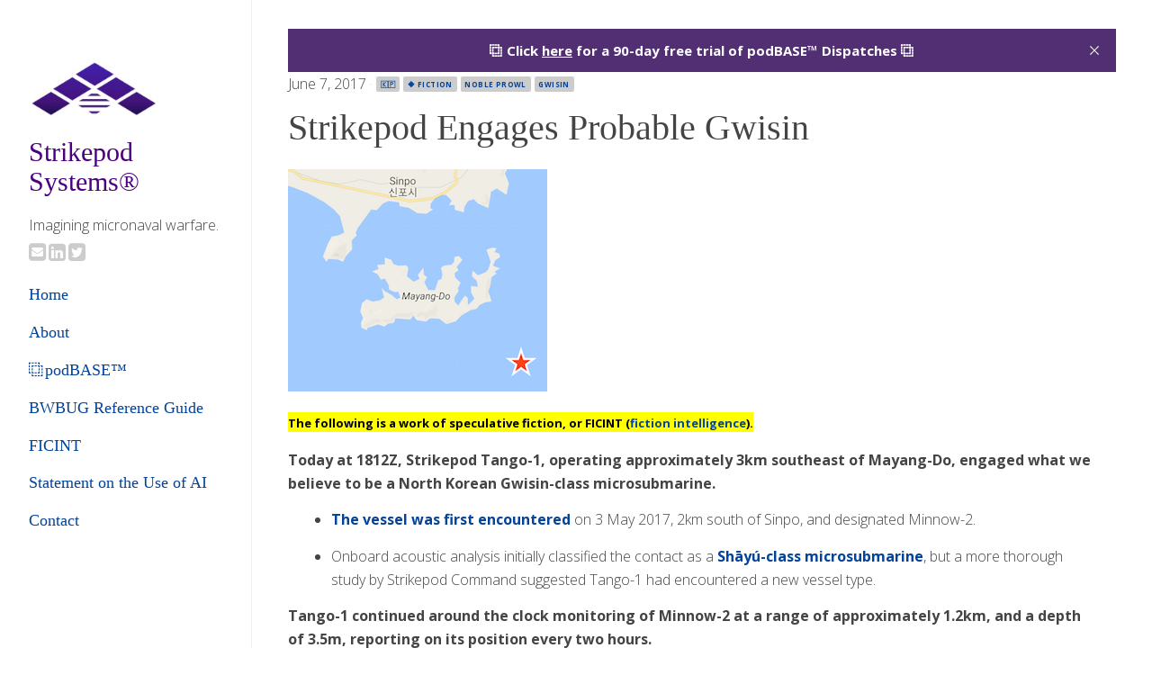

--- FILE ---
content_type: text/html; charset=utf-8
request_url: https://www.strikepod.com/strikepod-engages-probable-gwisin/
body_size: 11333
content:
<!doctype html>
<html lang="en">	
	<head>
	    <meta http-equiv="Content-Type" content="text/html" charset="UTF-8" />
	    <meta http-equiv="X-UA-Compatible" content="IE=edge,chrome=1" />
	    <title>Strikepod Engages Probable Gwisin</title>
	    <meta name="description" content="" />
	    <link rel="shortcut icon" href="https://www.strikepod.com/content/images/2023/01/newlogo_circlecrop.png"/>
	    <link href='//fonts.googleapis.com/css?family=Open+Sans:300italic,700italic,300,700' rel='stylesheet' type='text/css'>
			<link href='//fonts.googleapis.com/css?family=Bree+Serif' rel='stylesheet' type='text/css'>
			<link href="//netdna.bootstrapcdn.com/font-awesome/4.3.0/css/font-awesome.css" rel="stylesheet">
			<link rel="stylesheet" href="//cdnjs.cloudflare.com/ajax/libs/highlight.js/8.4/styles/default.min.css">
			<link rel="stylesheet" type="text/css" href="https://www.strikepod.com/assets/styles/crisp.css?v=f32b908d90">
	    <meta name="HandheldFriendly" content="True" />
	    <meta name="MobileOptimized" content="320" />
	    <meta name="viewport" content="width=device-width, initial-scale=1.0" />
			<!-- HTML5 shim and Respond.js IE8 support of HTML5 elements and media queries -->
			<!--[if lt IE 9]>
				<script src="https://oss.maxcdn.com/libs/html5shiv/3.7.0/html5shiv.js"></script>
				<script src="https://oss.maxcdn.com/libs/respond.js/1.4.2/respond.min.js"></script>
			<![endif]-->  
				<link rel="stylesheet" type="text/css" href="https://www.strikepod.com/assets/styles/rrssb.css?v=f32b908d90">
	<meta property="og:title" content="Strikepod Engages Probable Gwisin" />
	<meta property="og:type" content="article" />
	<meta property="og:description" content="The following is a work of speculative fiction, or FICINT (fiction intelligence
[https://warroom.armywarcollege.edu/special-series/indo-pacific-region/ficint-envisioning-future-war-through-fiction-intelligence-indo-pacific-series/]
).

Today at 1812Z, Strikepod Tango-1, operating approximately 3km southeast of
Mayang-Do, engaged what we believe to be a North Korean Gwisin-class
microsubmarine.

 * The vessel was first encountered
   [https://www.strikepod.com/..."/>
  
	    <link rel="icon" href="https://www.strikepod.com/content/images/size/w256h256/2022/07/ppt_logo-modified-1.png" type="image/png">
    <link rel="canonical" href="https://www.strikepod.com/strikepod-engages-probable-gwisin/">
    <meta name="referrer" content="no-referrer-when-downgrade">
    
    <meta property="og:site_name" content="Strikepod Systems®">
    <meta property="og:type" content="article">
    <meta property="og:title" content="Strikepod Engages Probable Gwisin">
    <meta property="og:description" content="The following is a work of speculative fiction, or FICINT (fiction intelligence
[https://warroom.armywarcollege.edu/special-series/indo-pacific-region/ficint-envisioning-future-war-through-fiction-intelligence-indo-pacific-series/]
).

Today at 1812Z, Strikepod Tango-1, operating approximately 3km southeast of
Mayang-Do, engaged what we believe to be a North Korean Gwisin-class
microsubmarine.

 * The vessel was first encountered
   [https://www.strikepod.com/">
    <meta property="og:url" content="https://www.strikepod.com/strikepod-engages-probable-gwisin/">
    <meta property="og:image" content="https://www.strikepod.com/content/images/2022/11/newlogo_circlecrop-1.png">
    <meta property="article:published_time" content="2017-06-08T01:13:31.000Z">
    <meta property="article:modified_time" content="2025-02-02T13:40:19.000Z">
    <meta property="article:tag" content="🇰🇵">
    <meta property="article:tag" content="🔶 Fiction">
    <meta property="article:tag" content="Noble Prowl">
    <meta property="article:tag" content="Gwisin">
    
    <meta name="twitter:card" content="summary_large_image">
    <meta name="twitter:title" content="Strikepod Engages Probable Gwisin">
    <meta name="twitter:description" content="The following is a work of speculative fiction, or FICINT (fiction intelligence
[https://warroom.armywarcollege.edu/special-series/indo-pacific-region/ficint-envisioning-future-war-through-fiction-intelligence-indo-pacific-series/]
).

Today at 1812Z, Strikepod Tango-1, operating approximately 3km southeast of
Mayang-Do, engaged what we believe to be a North Korean Gwisin-class
microsubmarine.

 * The vessel was first encountered
   [https://www.strikepod.com/">
    <meta name="twitter:url" content="https://www.strikepod.com/strikepod-engages-probable-gwisin/">
    <meta name="twitter:image" content="https://www.strikepod.com/content/images/2022/11/newlogo_circlecrop.png">
    <meta name="twitter:label1" content="Written by">
    <meta name="twitter:data1" content="David R. Strachan">
    <meta name="twitter:label2" content="Filed under">
    <meta name="twitter:data2" content="🇰🇵, 🔶 Fiction, Noble Prowl, Gwisin">
    <meta name="twitter:site" content="@Strikepod">
    <meta name="twitter:creator" content="@strikepod">
    <meta property="og:image:width" content="365">
    <meta property="og:image:height" content="365">
    
    <script type="application/ld+json">
{
    "@context": "https://schema.org",
    "@type": "Article",
    "publisher": {
        "@type": "Organization",
        "name": "Strikepod Systems®",
        "url": "https://www.strikepod.com/",
        "logo": {
            "@type": "ImageObject",
            "url": "https://www.strikepod.com/content/images/2023/01/newlogo_circlecrop.png",
            "width": 60,
            "height": 60
        }
    },
    "author": {
        "@type": "Person",
        "name": "David R. Strachan",
        "image": {
            "@type": "ImageObject",
            "url": "https://www.strikepod.com/content/images/2022/10/newlogo_circlecrop.png",
            "width": 365,
            "height": 365
        },
        "url": "https://www.strikepod.com/author/davidrstrachan/",
        "sameAs": [
            "https://x.com/strikepod"
        ]
    },
    "headline": "Strikepod Engages Probable Gwisin",
    "url": "https://www.strikepod.com/strikepod-engages-probable-gwisin/",
    "datePublished": "2017-06-08T01:13:31.000Z",
    "dateModified": "2025-02-02T13:40:19.000Z",
    "keywords": "🇰🇵, 🔶 Fiction, Noble Prowl, Gwisin",
    "description": "\n\nThe following is a work of speculative fiction, or FICINT (fiction intelligence\n[https://warroom.armywarcollege.edu/special-series/indo-pacific-region/ficint-envisioning-future-war-through-fiction-intelligence-indo-pacific-series/]\n).\n\nToday at 1812Z, Strikepod Tango-1, operating approximately 3km southeast of\nMayang-Do, engaged what we believe to be a North Korean Gwisin-class\nmicrosubmarine.\n\n * The vessel was first encountered\n   [https://www.strikepod.com/contact-2-probable-shayu-class/] o",
    "mainEntityOfPage": "https://www.strikepod.com/strikepod-engages-probable-gwisin/"
}
    </script>

    <meta name="generator" content="Ghost 6.13">
    <link rel="alternate" type="application/rss+xml" title="Strikepod Systems®" href="https://www.strikepod.com/rss/">
    <script defer src="https://cdn.jsdelivr.net/ghost/portal@~2.56/umd/portal.min.js" data-i18n="true" data-ghost="https://www.strikepod.com/" data-key="9fb84538c1647d20d5c43fea50" data-api="https://strikepod.ghost.io/ghost/api/content/" data-locale="en" crossorigin="anonymous"></script><style id="gh-members-styles">.gh-post-upgrade-cta-content,
.gh-post-upgrade-cta {
    display: flex;
    flex-direction: column;
    align-items: center;
    font-family: -apple-system, BlinkMacSystemFont, 'Segoe UI', Roboto, Oxygen, Ubuntu, Cantarell, 'Open Sans', 'Helvetica Neue', sans-serif;
    text-align: center;
    width: 100%;
    color: #ffffff;
    font-size: 16px;
}

.gh-post-upgrade-cta-content {
    border-radius: 8px;
    padding: 40px 4vw;
}

.gh-post-upgrade-cta h2 {
    color: #ffffff;
    font-size: 28px;
    letter-spacing: -0.2px;
    margin: 0;
    padding: 0;
}

.gh-post-upgrade-cta p {
    margin: 20px 0 0;
    padding: 0;
}

.gh-post-upgrade-cta small {
    font-size: 16px;
    letter-spacing: -0.2px;
}

.gh-post-upgrade-cta a {
    color: #ffffff;
    cursor: pointer;
    font-weight: 500;
    box-shadow: none;
    text-decoration: underline;
}

.gh-post-upgrade-cta a:hover {
    color: #ffffff;
    opacity: 0.8;
    box-shadow: none;
    text-decoration: underline;
}

.gh-post-upgrade-cta a.gh-btn {
    display: block;
    background: #ffffff;
    text-decoration: none;
    margin: 28px 0 0;
    padding: 8px 18px;
    border-radius: 4px;
    font-size: 16px;
    font-weight: 600;
}

.gh-post-upgrade-cta a.gh-btn:hover {
    opacity: 0.92;
}</style><script async src="https://js.stripe.com/v3/"></script>
    <script defer src="https://cdn.jsdelivr.net/ghost/sodo-search@~1.8/umd/sodo-search.min.js" data-key="9fb84538c1647d20d5c43fea50" data-styles="https://cdn.jsdelivr.net/ghost/sodo-search@~1.8/umd/main.css" data-sodo-search="https://strikepod.ghost.io/" data-locale="en" crossorigin="anonymous"></script>
    <script defer src="https://cdn.jsdelivr.net/ghost/announcement-bar@~1.1/umd/announcement-bar.min.js" data-announcement-bar="https://www.strikepod.com/" data-api-url="https://www.strikepod.com/members/api/announcement/" crossorigin="anonymous"></script>
    <link href="https://www.strikepod.com/webmentions/receive/" rel="webmention">
    <script defer src="/public/cards.min.js?v=f32b908d90"></script>
    <link rel="stylesheet" type="text/css" href="/public/cards.min.css?v=f32b908d90">
    <script defer src="/public/member-attribution.min.js?v=f32b908d90"></script>
    <script defer src="/public/ghost-stats.min.js?v=f32b908d90" data-stringify-payload="false" data-datasource="analytics_events" data-storage="localStorage" data-host="https://www.strikepod.com/.ghost/analytics/api/v1/page_hit"  tb_site_uuid="7ed8e38c-79ce-40cd-a79f-9ba65020ceef" tb_post_uuid="48f7b93e-c314-4316-8278-6e57b312fb7d" tb_post_type="post" tb_member_uuid="undefined" tb_member_status="undefined"></script><style>:root {--ghost-accent-color: #522f72;}</style>
    
<script>
  (function(i,s,o,g,r,a,m){i['GoogleAnalyticsObject']=r;i[r]=i[r]||function(){
  (i[r].q=i[r].q||[]).push(arguments)},i[r].l=1*new Date();a=s.createElement(o),
  m=s.getElementsByTagName(o)[0];a.async=1;a.src=g;m.parentNode.insertBefore(a,m)
  })(window,document,'script','https://www.google-analytics.com/analytics.js','ga');

  ga('create', 'UA-84214078-1', 'auto');
  ga('send', 'pageview');

</script>
	</head>
	<body class="post-template tag-dprk tag-fiction tag-noble-prowl tag-gwisin">
		<header id="header">
			<a id="logo" href="https://www.strikepod.com"><img src="https://www.strikepod.com/content/images/2023/01/newlogo_circlecrop.png" alt="Strikepod Systems®" /></a>
			<h1><a href="https://www.strikepod.com">Strikepod Systems®</a></h1>
			<p>Imagining micronaval warfare.     </p>
			<div id="follow-icons">
	

<a href="mailto:david.strachan@strikepod.com"><i class="fa fa-envelope-square fa-2x"></i></a>
<a href="https://www.linkedin.com/in/drstrachan/" target="_blank"><i class="fa fa-linkedin-square fa-2x"></i></a>
<a href="https://x.com/Strikepod" target="_blank"><i class="fa fa-twitter-square fa-2x"></i></a>
	 
</div>                                                                  

<!--

<a href="https://www.linkedin.com/in/drstrachan/"><i class="fa fa-linkedin-square fa-2x"></i></a>
<a href="https://www.strikepod.com/rss"><i class="fa fa-rss-square fa-2x"></i></a>
<a href="http://facebook.com/username"><i class="fa fa-facebook-square fa-2x"></i></a>
<a href="http://github.com/username"><i class="fa fa-github-square fa-2x"></i></a>
<a href="http://plus.google.com/+username"><i class="fa fa-google-plus-square fa-2x"></i></a>
<a href="http://instagram.com/username"><i class="fa fa-instagram fa-2x"></i></a>
<a href="http://vimeo.com/username"><i class="fa fa-vimeo-square fa-2x"></i></a>
<a href="http://youtube.com/username"><i class="fa fa-youtube-square fa-2x"></i></a>
<a href="http://flickr.com/username"><i class="fa fa-flickr fa-2x"></i></a>
<a href="http://pinterest.com/username"><i class="fa fa-pinterest-square fa-2x"></i></a>
<a href="http://username.tumblr.com"><i class="fa fa-tumblr-square fa-2x"></i></a>
-->
			  <h6><a href="https://www.strikepod.com/">Home</a></h6>
  <h6><a href="https://www.strikepod.com/about-strikepod/">About</a></h6>
  <h6><a href="https://www.strikepod.com/research-analysis/">⿻podBASE™</a></h6>
  <h6><a href="https://www.strikepod.com/podbase-blended-wing-gliders/">BWBUG Reference Guide</a></h6>
  <h6><a href="https://www.strikepod.com/glossary/">FICINT</a></h6>
  <h6><a href="https://www.strikepod.com/statement-on-the-use-of-ai/">Statement on the Use of AI</a></h6>
  <h6><a href="https://www.strikepod.com/contact/">Contact</a></h6>

		</header>
		<main id="content">
			<article id="5aa0593a3f25780017cb0655" class="post tag-dprk tag-fiction tag-noble-prowl tag-gwisin no-image">
	<div class="post-stamp">June 7, 2017<span class="taglist"> &middot; <a href="/tag/dprk/">🇰🇵</a> <a href="/tag/fiction/">🔶 Fiction</a> <a href="/tag/noble-prowl/">Noble Prowl</a> <a href="/tag/gwisin/">Gwisin</a></span></div>
	<h1 class="post-title">Strikepod Engages Probable Gwisin</h1>
	<!--kg-card-begin: markdown--><p><img src="https://www.strikepod.com/content/images/2017/06/battle_locale-3.png" alt="alt" loading="lazy"></p>
<p><mark><font size=2><b>The following is a work of speculative fiction, or <mark>FICINT</mark> (<a href="https://warroom.armywarcollege.edu/special-series/indo-pacific-region/ficint-envisioning-future-war-through-fiction-intelligence-indo-pacific-series/?ref=strikepod.com">fiction intelligence</a>).</b></font></mark></p>
<p><strong>Today at 1812Z, Strikepod Tango-1, operating approximately 3km southeast of Mayang-Do, engaged what we believe to be a North Korean Gwisin-class microsubmarine.</strong></p>
<ul>
<li>
<p><a href="https://www.strikepod.com/contact-2-probable-shayu-class/">The vessel was first encountered</a> on 3 May 2017,  2km south of Sinpo, and designated Minnow-2.</p>
</li>
<li>
<p>Onboard acoustic analysis initially classified the contact as a <a href="https://www.strikepod.com/beijing-deploys-shayu-class-submarine/">Shāyú-class microsubmarine</a>, but a more thorough study by Strikepod Command suggested Tango-1 had encountered a new vessel type.</p>
</li>
</ul>
<p><strong>Tango-1 continued around the clock monitoring of Minnow-2 at a range of approximately 1.2km, and a depth of 3.5m, reporting on its position every two hours.</strong></p>
<ul>
<li>
<p>The vessel remained on a fixed patrol pattern off the coast of Mayang-Do, maintaining a speed of approximately 2-3kts, and rising to periscope depth at regular intervals, presumably to transmit contact data and to receive orders from its KPN handlers.</p>
</li>
<li>
<p>At 1807Z today, Strikepod Command received a flash transmission from Tango-1 indicating that Minnow-2 had turned abruptly and accelerated to 10kts, and was now approaching on a collision course with active sonar pinging.</p>
</li>
<li>
<p>Tango-1 altered course three times, and each time was met with a corresponding course change by Minnow-2.</p>
</li>
<li>
<p>Strikepod Command determined that Minnow-2 was acting in a hostile manner, and ordered Tango-1 to prepare for combat.</p>
</li>
</ul>
<p><strong>At 1810Z, Tango-1 altered course a final time, with Minnow-2 changing course to follow.</strong></p>
<ul>
<li>
<p>Tango-1 accelerated and assumed a combat formation. Two relays remained at or near the surface, while remora-1, remora-2, remora-3, and the rogue moved to positions approximately 100m apart.</p>
</li>
<li>
<p>Minnow-2 continued to close at a rate of 10kts, on a course to engage the Tango-1 rogue.</p>
</li>
<li>
<p>The Tango-1 rogue increased speed to 12kts and made for a depth of 20m, hoping to outrun or out-dive Minnow-2.</p>
</li>
<li>
<p>As Minnow-2 turned and dove to pursue, remora-1 accelerated to 15 kts and closed.</p>
</li>
<li>
<p>Once within range, remora-1 detonated its explosive payload, resulting in the destruction of Minnow-2 (and remora-1).</p>
</li>
</ul>
<p><strong>Why did the Gwisin attack?</strong></p>
<ul>
<li>
<p>At no time was there any indication that the Gwisin had detected Tango-1, though it is possible that another vessel or undersea sensor, perhaps even another microsubmarine operating in the area, had detected the Strikepod and communicated its position to the KPN who in turn communicated it to the Gwisin.</p>
</li>
<li>
<p>Whether the Gwisin was ordered to attack once Tango-1 was detected, or whether it was aware of Tango-1's presence for an extended period of time before attacking is unclear.</p>
</li>
<li>
<p>One possibility is that Tango-1 was under surveillance, and that the Gwisin was ordered to attack in order to provoke a reaction by the Strikepod, resulting in valuable intelligence for the KPN.</p>
</li>
<li>
<p>It is also possible that Pyongyang hoped to send Washington a message: North Korea is aware of Strikepod activity within its territorial waters, and will respond accordingly.</p>
</li>
</ul>
<p><strong>At this time, there has been no official response from Pyongyang.</strong></p>
<ul>
<li>
<p>While an incident of this magnitude could provide the DPRK with a significant propaganda windfall, leveraging it for political gain would mean revealing knowledge of U.S. micronaval activities, and by extension, the state of its own micronaval capability.</p>
</li>
<li>
<p>Though a weaponized Atom-class is designed for complete destruction, we cannot rule out the possibility that, given the relatively shallow depth where the engagement occurred, a thorough KPN salvage operation could recover debris from remora-1 on the sea floor. Pyongyang could use this debris as the basis for a more broad-based, public indictment of U.S. undersea activities in DPRK territorial waters.</p>
</li>
</ul>
<p><strong>What We Know of the Gwisin-class</strong></p>
<ul>
<li>
<p>As we <a href="https://www.strikepod.com/dprk-micronaval-activities/">previously noted</a>, the Gwisin incorporates several technologies found in the Shāyú-class microsubmarine, including signal processing, communications, and propulsion, but is powered by a high energy density battery, not a micronuclear reactor like the Shāyú.</p>
</li>
<li>
<p>Sensor data collected during the engagement suggests that, while highly maneuverable, the Gwisin's top speed is less that 15kts, and is likely only between 10-12kts.</p>
</li>
<li>
<p>The Gwisin is a solo actor. That is, there is no indication of network capability or collaboration with other microsubmarines.</p>
</li>
<li>
<p>Though it incorporates powerful signal processing technology, we believe that the Gwisin is only marginally autonomous.</p>
</li>
</ul>
<p>[End]<br>
Strikepod Command</p>
<p><img src="https://www.strikepod.com/content/images/2016/09/sub_logo_small-12.jpg" alt="alt" loading="lazy"></p>
<!--kg-card-end: markdown-->
	<div id="social-bar">
	<ul class="rrssb-buttons clearfix">
      <li class="email">
          <a href="mailto:?subject=Strikepod%20Engages%20Probable%20Gwisin&amp;body=https://www.strikepod.com/strikepod-engages-probable-gwisin/">
              <span class="icon">
                  <svg version="1.1" id="Layer_1" xmlns="http://www.w3.org/2000/svg" xmlns:xlink="http://www.w3.org/1999/xlink" x="0px" y="0px" width="28px" height="28px" viewBox="0 0 28 28" enable-background="new 0 0 28 28" xml:space="preserve">
                      <path transform="scale(0.014,-0.014) translate(0,-1670)" d="M1792 826v-794q0 -66 -47 -113t-113 -47h-1472q-66 0 -113 47t-47 113v794q44 -49 101 -87q362 -246 497 -345q57 -42 92.5 -65.5t94.5 -48t110 -24.5h1h1q51 0 110 24.5t94.5 48t92.5 65.5q170 123 498 345q57 39 100 87zM1792 1120q0 -79 -49 -151t-122 -123 q-376 -261 -468 -325q-10 -7 -42.5 -30.5t-54 -38t-52 -32.5t-57.5 -27t-50 -9h-1h-1q-23 0 -50 9t-57.5 27t-52 32.5t-54 38t-42.5 30.5q-91 64 -262 182.5t-205 142.5q-62 42 -117 115.5t-55 136.5q0 78 41.5 130t118.5 52h1472q65 0 112.5 -47t47.5 -113z"/>
                  </svg>
              </span>
              <span class="text">Email</span>
          </a>
      </li>
      <li class="facebook">
          <a href="https://www.facebook.com/sharer/sharer.php?u=https://www.strikepod.com/strikepod-engages-probable-gwisin/" class="popup">
              <span class="icon">
                  <svg version="1.1" id="Layer_1" xmlns="http://www.w3.org/2000/svg" xmlns:xlink="http://www.w3.org/1999/xlink" x="0px" y="0px" width="28px" height="28px" viewBox="0 0 28 28" enable-background="new 0 0 28 28" xml:space="preserve">
                      <path d="M27.825,4.783c0-2.427-2.182-4.608-4.608-4.608H4.783c-2.422,0-4.608,2.182-4.608,4.608v18.434 c0,2.427,2.181,4.608,4.608,4.608H14V17.379h-3.379v-4.608H14v-1.795c0-3.089,2.335-5.885,5.192-5.885h3.718v4.608h-3.726 c-0.408,0-0.884,0.492-0.884,1.236v1.836h4.609v4.608h-4.609v10.446h4.916c2.422,0,4.608-2.188,4.608-4.608V4.783z"/>
                  </svg>
              </span>
              <span class="text">Facebook</span>
          </a>
      </li>
			<li class="twitter">
          <a href="http://twitter.com/home?status=Strikepod%20Engages%20Probable%20Gwisin%20https://www.strikepod.com/strikepod-engages-probable-gwisin/" class="popup">
              <span class="icon">
                  <svg version="1.1" id="Layer_1" xmlns="http://www.w3.org/2000/svg" xmlns:xlink="http://www.w3.org/1999/xlink" x="0px" y="0px" width="28px" height="28px" viewBox="0 0 28 28" enable-background="new 0 0 28 28" xml:space="preserve">
		                  <path d="M24.253,8.756C24.689,17.08,18.297,24.182,9.97,24.62c-3.122,0.162-6.219-0.646-8.861-2.32 c2.703,0.179,5.376-0.648,7.508-2.321c-2.072-0.247-3.818-1.661-4.489-3.638c0.801,0.128,1.62,0.076,2.399-0.155 C4.045,15.72,2.215,13.6,2.115,11.077c0.688,0.275,1.426,0.407,2.168,0.386c-2.135-1.65-2.729-4.621-1.394-6.965 C5.575,7.816,9.54,9.84,13.803,10.071c-0.842-2.739,0.694-5.64,3.434-6.482c2.018-0.623,4.212,0.044,5.546,1.683 c1.186-0.213,2.318-0.662,3.329-1.317c-0.385,1.256-1.247,2.312-2.399,2.942c1.048-0.106,2.069-0.394,3.019-0.851 C26.275,7.229,25.39,8.196,24.253,8.756z"/>
                  </svg>
              </span>
              <span class="text">Twitter</span>
          </a>
      </li>
			<li class="linkedin">
          <a href="http://www.linkedin.com/shareArticle?mini=true&amp;url=https://www.strikepod.com/strikepod-engages-probable-gwisin/&amp;title=Strikepod%20Engages%20Probable%20Gwisin&amp;summary=The following is a work of speculative fiction, or FICINT (fiction intelligence
[https://warroom.armywarcollege.edu/special-series/indo-pacific-region/ficint-envisioning-future-war-through-fiction-intelligence-indo-pacific-series/]
).

Today at 1812Z, Strikepod Tango-1, operating approximately 3km southeast of
Mayang-Do, engaged what we believe to be a North Korean Gwisin-class
microsubmarine.

 * The vessel was first encountered
   [https://www.strikepod.com/..." class="popup">
              <span class="icon">
                  <svg version="1.1" id="Layer_1" xmlns="http://www.w3.org/2000/svg" xmlns:xlink="http://www.w3.org/1999/xlink" x="0px" y="0px" width="28px" height="28px" viewBox="0 0 28 28" enable-background="new 0 0 28 28" xml:space="preserve">
                      <path d="M25.424,15.887v8.447h-4.896v-7.882c0-1.979-0.709-3.331-2.48-3.331c-1.354,0-2.158,0.911-2.514,1.803 c-0.129,0.315-0.162,0.753-0.162,1.194v8.216h-4.899c0,0,0.066-13.349,0-14.731h4.899v2.088c-0.01,0.016-0.023,0.032-0.033,0.048 h0.033V11.69c0.65-1.002,1.812-2.435,4.414-2.435C23.008,9.254,25.424,11.361,25.424,15.887z M5.348,2.501 c-1.676,0-2.772,1.092-2.772,2.539c0,1.421,1.066,2.538,2.717,2.546h0.032c1.709,0,2.771-1.132,2.771-2.546 C8.054,3.593,7.019,2.501,5.343,2.501H5.348z M2.867,24.334h4.897V9.603H2.867V24.334z"/>
                  </svg>
              </span>
              <span class="text">LinkedIn</span>
          </a>
      </li>
      <li class="tumblr">
					<script>
						document.write('<a href="http://www.tumblr.com/share?v=3&amp;u=' + encodeURIComponent('https://www.strikepod.com/strikepod-engages-probable-gwisin/') + '&amp;t=Strikepod%20Engages%20Probable%20Gwisin" class="popup">');
					</script>
              <span class="icon">
                  <svg xmlns="http://www.w3.org/2000/svg" xmlns:xlink="http://www.w3.org/1999/xlink" version="1.1" x="0px" y="0px" width="28px" height="28px" viewBox="0 0 28 28" enable-background="new 0 0 28 28" xml:space="preserve">
											<path d="M18.02 21.842c-2.029 0.052-2.422-1.396-2.439-2.446v-7.294h4.729V7.874h-4.71V1.592c0 0-3.653 0-3.714 0 s-0.167 0.053-0.182 0.186c-0.218 1.935-1.144 5.33-4.988 6.688v3.637h2.927v7.677c0 2.8 1.7 6.7 7.3 6.6 c1.863-0.03 3.934-0.795 4.392-1.453l-1.22-3.539C19.595 21.6 18.7 21.8 18 21.842z"/>
									</svg>
              </span>
              <span class="text">Tumblr</span>
          <script>document.write('</a>');</script>
      </li>
      <li class="reddit">
          <a href="http://www.reddit.com/submit?url=https://www.strikepod.com/strikepod-engages-probable-gwisin/">
              <span class="icon">
                  <svg xmlns="http://www.w3.org/2000/svg" xmlns:xlink="http://www.w3.org/1999/xlink" version="1.1" x="0px" y="0px" width="28px" height="28px" viewBox="0 0 28 28" enable-background="new 0 0 28 28" xml:space="preserve">
											<g>
													<path d="M11.794 15.316c0-1.029-0.835-1.895-1.866-1.895c-1.03 0-1.893 0.865-1.893 1.895s0.863 1.9 1.9 1.9 C10.958 17.2 11.8 16.3 11.8 15.316z"/>
													<path d="M18.1 13.422c-1.029 0-1.895 0.864-1.895 1.895c0 1 0.9 1.9 1.9 1.865c1.031 0 1.869-0.836 1.869-1.865 C19.969 14.3 19.1 13.4 18.1 13.422z"/>
													<path d="M17.527 19.791c-0.678 0.678-1.826 1.006-3.514 1.006c-0.004 0-0.009 0-0.014 0c-0.004 0-0.01 0-0.015 0 c-1.686 0-2.834-0.328-3.51-1.005c-0.264-0.265-0.693-0.265-0.958 0c-0.264 0.265-0.264 0.7 0 1 c0.943 0.9 2.4 1.4 4.5 1.402c0.005 0 0 0 0 0c0.005 0 0 0 0 0c2.066 0 3.527-0.459 4.47-1.402 c0.265-0.264 0.265-0.693 0.002-0.958C18.221 19.5 17.8 19.5 17.5 19.791z"/>
													<path d="M27.707 13.267c0-1.785-1.453-3.237-3.236-3.237c-0.793 0-1.518 0.287-2.082 0.761c-2.039-1.295-4.646-2.069-7.438-2.219 l1.483-4.691l4.062 0.956c0.071 1.4 1.3 2.6 2.7 2.555c1.488 0 2.695-1.208 2.695-2.695C25.881 3.2 24.7 2 23.2 2 c-1.059 0-1.979 0.616-2.42 1.508l-4.633-1.091c-0.344-0.081-0.693 0.118-0.803 0.455l-1.793 5.7 C10.548 8.6 7.7 9.4 5.6 10.75C5.006 10.3 4.3 10 3.5 10.029c-1.785 0-3.237 1.452-3.237 3.2 c0 1.1 0.6 2.1 1.4 2.69c-0.04 0.272-0.061 0.551-0.061 0.831c0 2.3 1.3 4.4 3.7 5.9 c2.299 1.5 5.3 2.3 8.6 2.325c3.228 0 6.271-0.825 8.571-2.325c2.387-1.56 3.7-3.66 3.7-5.917 c0-0.26-0.016-0.514-0.051-0.768C27.088 15.5 27.7 14.4 27.7 13.267z M23.186 3.355c0.74 0 1.3 0.6 1.3 1.3 c0 0.738-0.6 1.34-1.34 1.34s-1.342-0.602-1.342-1.34C21.844 4 22.4 3.4 23.2 3.355z M1.648 13.3 c0-1.038 0.844-1.882 1.882-1.882c0.31 0 0.6 0.1 0.9 0.209c-1.049 0.868-1.813 1.861-2.26 2.9 C1.832 14.2 1.6 13.8 1.6 13.267z M21.773 21.57c-2.082 1.357-4.863 2.105-7.831 2.105c-2.967 0-5.747-0.748-7.828-2.105 c-1.991-1.301-3.088-3-3.088-4.782c0-1.784 1.097-3.484 3.088-4.784c2.081-1.358 4.861-2.106 7.828-2.106 c2.967 0 5.7 0.7 7.8 2.106c1.99 1.3 3.1 3 3.1 4.784C24.859 18.6 23.8 20.3 21.8 21.57z M25.787 14.6 c-0.432-1.084-1.191-2.095-2.244-2.977c0.273-0.156 0.59-0.245 0.928-0.245c1.035 0 1.9 0.8 1.9 1.9 C26.354 13.8 26.1 14.3 25.8 14.605z"/>
											</g> 
									</svg>    
              </span>
              <span class="text">Reddit</span>
          </a>
      </li>
      <li class="googleplus">
          <a href="https://plus.google.com/share?url=https://www.strikepod.com/strikepod-engages-probable-gwisin/" class="popup">
              <span class="icon">
                  <svg version="1.1" id="Layer_1" xmlns="http://www.w3.org/2000/svg" xmlns:xlink="http://www.w3.org/1999/xlink" x="0px" y="0px" width="28px" height="28px" viewBox="0 0 28 28" enable-background="new 0 0 28 28" xml:space="preserve">
                      <g>
                          <path d="M14.703,15.854l-1.219-0.948c-0.372-0.308-0.88-0.715-0.88-1.459c0-0.748,0.508-1.223,0.95-1.663 c1.42-1.119,2.839-2.309,2.839-4.817c0-2.58-1.621-3.937-2.399-4.581h2.097l2.202-1.383h-6.67c-1.83,0-4.467,0.433-6.398,2.027 C3.768,4.287,3.059,6.018,3.059,7.576c0,2.634,2.022,5.328,5.604,5.328c0.339,0,0.71-0.033,1.083-0.068 c-0.167,0.408-0.336,0.748-0.336,1.324c0,1.04,0.551,1.685,1.011,2.297c-1.524,0.104-4.37,0.273-6.467,1.562 c-1.998,1.188-2.605,2.916-2.605,4.137c0,2.512,2.358,4.84,7.289,4.84c5.822,0,8.904-3.223,8.904-6.41 c0.008-2.327-1.359-3.489-2.829-4.731H14.703z M10.269,11.951c-2.912,0-4.231-3.765-4.231-6.037c0-0.884,0.168-1.797,0.744-2.511 c0.543-0.679,1.489-1.12,2.372-1.12c2.807,0,4.256,3.798,4.256,6.242c0,0.612-0.067,1.694-0.845,2.478 c-0.537,0.55-1.438,0.948-2.295,0.951V11.951z M10.302,25.609c-3.621,0-5.957-1.732-5.957-4.142c0-2.408,2.165-3.223,2.911-3.492 c1.421-0.479,3.25-0.545,3.555-0.545c0.338,0,0.52,0,0.766,0.034c2.574,1.838,3.706,2.757,3.706,4.479 c-0.002,2.073-1.736,3.665-4.982,3.649L10.302,25.609z"/>
                          <polygon points="23.254,11.89 23.254,8.521 21.569,8.521 21.569,11.89 18.202,11.89 18.202,13.604 21.569,13.604 21.569,17.004 23.254,17.004 23.254,13.604 26.653,13.604 26.653,11.89"/>
                      </g>  
                  </svg>
              </span>
              <span class="text">Google+</span>
          </a>
      </li>
      <li class="pinterest">
          <script>
						var imgurl = "https://www.strikepod.comhttps://www.strikepod.com/content/images/2023/01/newlogo_circlecrop.png";
						var firstimg = document.getElementsByClassName("post tag-dprk tag-fiction tag-noble-prowl tag-gwisin no-image")[0].getElementsByTagName("img")[0];
						if (firstimg !== undefined) {
							imgurl = firstimg.src;
						} 
						document.write('<a href="http://pinterest.com/pin/create/button/?url=https://www.strikepod.com/strikepod-engages-probable-gwisin/&amp;media=' + imgurl + '&amp;description=Strikepod%20Engages%20Probable%20Gwisin" class="popup">');
					</script>
              <span class="icon">
                  <svg version="1.1" id="Layer_1" xmlns="http://www.w3.org/2000/svg" xmlns:xlink="http://www.w3.org/1999/xlink" x="0px" y="0px" width="28px" height="28px" viewBox="0 0 28 28" enable-background="new 0 0 28 28" xml:space="preserve">
		                  <path d="M14.021,1.57C6.96,1.57,1.236,7.293,1.236,14.355c0,7.062,5.724,12.785,12.785,12.785c7.061,0,12.785-5.725,12.785-12.785 C26.807,7.294,21.082,1.57,14.021,1.57z M15.261,18.655c-1.161-0.09-1.649-0.666-2.559-1.219c-0.501,2.626-1.113,5.145-2.925,6.458 c-0.559-3.971,0.822-6.951,1.462-10.116c-1.093-1.84,0.132-5.545,2.438-4.632c2.837,1.123-2.458,6.842,1.099,7.557 c3.711,0.744,5.227-6.439,2.925-8.775c-3.325-3.374-9.678-0.077-8.897,4.754c0.19,1.178,1.408,1.538,0.489,3.168 C7.165,15.378,6.53,13.7,6.611,11.462c0.131-3.662,3.291-6.227,6.46-6.582c4.007-0.448,7.771,1.474,8.29,5.239 c0.579,4.255-1.816,8.865-6.102,8.533L15.261,18.655z"/>
                  </svg>
              </span>
              <span class="text">Pinterest</span>
          <script>document.write('</a>');</script>
      </li>
      <li class="pocket">
          <a href="https://getpocket.com/save?url=https://www.strikepod.com/strikepod-engages-probable-gwisin/"  class="popup">
              <span class="icon">
                  <svg width="32px" height="28px" viewBox="0 0 32 28" version="1.1" xmlns="http://www.w3.org/2000/svg" xmlns:xlink="http://www.w3.org/1999/xlink" xmlns:sketch="http://www.bohemiancoding.com/sketch/ns">
                      <path d="M28.7817528,0.00172488695 C30.8117487,0.00431221738 31.9749312,1.12074529 31.9644402,3.10781507 C31.942147,6.67703739 32.1336065,10.2669583 31.8057648,13.8090137 C30.7147076,25.5813672 17.2181194,31.8996281 7.20714461,25.3808491 C2.71833574,22.4571656 0.196577202,18.3122624 0.0549495772,12.9357897 C-0.0342233715,9.5774348 0.00642900214,6.21519891 0.0300336062,2.85555035 C0.0405245414,1.1129833 1.21157517,0.0146615391 3.01995012,0.00819321302 C7.34746087,-0.00603710433 11.6775944,0.00431221738 16.0064164,0.00172488695 C20.2644248,0.00172488695 24.5237444,-0.00215610869 28.7817528,0.00172488695 L28.7817528,0.00172488695 Z M8.64885184,7.85611511 C7.38773662,7.99113854 6.66148108,8.42606978 6.29310958,9.33228474 C5.90114134,10.2969233 6.17774769,11.1421181 6.89875951,11.8276216 C9.35282156,14.161969 11.8108164,16.4924215 14.2976518,18.7943114 C15.3844131,19.7966007 16.5354102,19.7836177 17.6116843,18.7813283 C20.0185529,16.5495467 22.4070683,14.2982907 24.7824746,12.0327533 C25.9845979,10.8850542 26.1012707,9.56468083 25.1469132,8.60653379 C24.1361858,7.59255976 22.8449191,7.6743528 21.5890476,8.85191291 C19.9936451,10.3488554 18.3680912,11.8172352 16.8395462,13.3777945 C16.1342655,14.093159 15.7200114,14.0048744 15.0566806,13.3440386 C13.4599671,11.7484252 11.8081945,10.2060421 10.1262706,8.70001155 C9.65564653,8.27936164 9.00411403,8.05345704 8.64885184,7.85611511 L8.64885184,7.85611511 L8.64885184,7.85611511 Z"></path>
                  </svg>
              </span>
              <span class="text">Pocket</span>
          </a>
      </li> 
  </ul>	
</div>
<script src="//ajax.googleapis.com/ajax/libs/jquery/1.10.2/jquery.min.js"></script>
<script src="https://www.strikepod.com/assets/js/rrssb.min.js?v=f32b908d90"></script>
  <!--
<div id="comments">
	<div id="disqus_thread"></div>
	<script type="text/javascript">
	    var disqus_shortname = ‘fauxbank’; // required: replace example with your shortname
	    var disqus_identifier = ‘45';
	    (function() {
	        var dsq = document.createElement('script'); dsq.type = 'text/javascript'; dsq.async = true;
	        dsq.src = '//' + disqus_shortname + '.disqus.com/embed.js';
	        (document.getElementsByTagName('head')[0] || document.getElementsByTagName('body')[0]).appendChild(dsq);
	    })();
	</script>
	<noscript>Please enable JavaScript to view the <a href="http://disqus.com/?ref_noscript">comments powered by Disqus.</a></noscript>
	<a href="http://disqus.com" class="dsq-brlink">Comments powered by <span class="logo-disqus">Disqus</span></a>
</div>
--!>
</article>  
<div id="disqus_thread"></div>
<script>
    /**
     *  RECOMMENDED CONFIGURATION VARIABLES: EDIT AND UNCOMMENT THE SECTION BELOW TO INSERT DYNAMIC VALUES FROM YOUR PLATFORM OR CMS.
     *  LEARN WHY DEFINING THESE VARIABLES IS IMPORTANT: https://disqus.com/admin/universalcode/#configuration-variables
     */
    
    var disqus_config = function () {
        'https://www.strikepod.com/strikepod-engages-probable-gwisin/'// Replace PAGE_URL with your page's canonical URL variable
        this.page.identifier = 'ghost-45'; // Replace PAGE_IDENTIFIER with your page's unique identifier variable
    };
    
    (function() {  // DON'T EDIT BELOW THIS LINE
        var d = document, s = d.createElement('script');
        
        s.src = ‘//fauxbank.disqus.com/embed.js';
        
        s.setAttribute('data-timestamp', +new Date());
        (d.head || d.body).appendChild(s);
    })();
</script>
<noscript>Please enable JavaScript to view the <a href="https://disqus.com/?ref_noscript" rel="nofollow">comments powered by Disqus.</a></noscript>

		</main>
		<footer id="footer">
			<section id="footer-message">&copy; 2026 Strikepod Systems®. All rights reserved. Powered by <a href="http://ghost.org" target="_blank">Ghost</a>. <a href="https://github.com/kathyqian/crisp-ghost-theme" target="_blank">Crisp</a> theme by <a href="http://kathyqian.com" target="_blank">Kathy Qian</a>.</section>
		</footer>
	
	<script src="//cdnjs.cloudflare.com/ajax/libs/highlight.js/8.4/highlight.min.js"></script>
	<script>hljs.initHighlightingOnLoad();</script>
	</body>
</html>


--- FILE ---
content_type: text/css; charset=UTF-8
request_url: https://www.strikepod.com/assets/styles/crisp.css?v=f32b908d90
body_size: 1072
content:
* {
	padding: 0;
	margin: 0;
} 
/* Basic Typography */
html, body {
	font-size: 1em;
	line-height: 1.65em;
	font-family: "Open Sans", sans-serif;
	font-weight: 300;
    background: #fff;
	color: #444;
}
html {
	height: 100%;
}
body {
	padding: 2rem 2.5rem 1rem 320px;
}                  
/* Blocks */
header {
	border-right: 1px #eee solid;
    padding: 2em 2em 0em;
    position: fixed;
    top: 0;
    left: 0;
    height: 100%;
    width: 280px;
    overflow: auto;
    box-sizing: border-box;
}
#content {
	display: block;
	width: 100%;
}
footer {
	padding: 1em 0em 2.5em 0em;
	font-size:0.8em;
	line-height: 1.5em;
	color: #888;
}
article {
	border-bottom: 0.1em #eee solid;
	padding-bottom: 1.7em;
	max-width: 56em;
}
p, hr, h4, h5, h6 {
	margin-top: 0.9em;
	margin-bottom: 0.9em;
}
/* Headings */
h1, h2, h3, h4, h5, h6 {
	font-family: "Verdana", serif;
	font-weight: 400 !important;
}
h1 {
	font-size: 2.5em;
	line-height: 1.1em;
	margin-top: 0.6em;
	margin-bottom: 0.6em;
}
h2 {
	font-size:1.9em;
	line-height: 1.2em;
	margin-top: 0.7em;
	margin-bottom: 0.7em;	
}
h3 {
	font-size:1.4em;
	line-height: 1.3em;
	margin-top: 0.8em;
	margin-bottom: 0.8em;	
}
h4 {
	font-size:1.3em;
}
h5 {
	font-size:1.2em;
}
h6 {
	font-size:1.1em;
}
/* Page Elements */
img, iframe {
	max-width: 100%;
}
a {
	font-weight:700;
	text-decoration:none;
	color: #04439a; /* Change Link Color */
}
a:hover {
	text-decoration:underline;
}
h1 a, h2 a, h3 a, h4 a, h5 a, h6 a {
	font-weight:400 !important;
}
strong {
	font-weight: 700;
}
blockquote {
	border-left: 0.4em solid #eee;
	padding-left: 1.2em;
	font-size: 1.3em;
}
hr{
 	border: 0;
	height: 1px;
	background: #eee;
}
ul, ol {
	margin-left: 3em; 
}
code {
	font-size:1.4em;
	background: #eee;
}
pre {
	font-size: 0.8em;
	line-height: 2em;
	background: #eee;
	padding: 1em;
	word-break: break-all;
	word-wrap: break-word;
	white-space: pre;
	white-space: -moz-pre-wrap;
	white-space: pre-wrap;
	white-space: pre\9; 
}
input {
	font-size:1em;
	padding: 0.3em;
}
/* Sidebar */
header h1 {
	font-size:1.9em;
	margin-top:-1.0em;
	margin-bottom:0.6em;
}
header h1 a {
	color:#4B0082;
}  
header h1 a:hover {
	text-decoration:none;
}
header #logo img {
	width:9em;
	height:9em;
	border-radius:4.5em;
	-moz-border-radius: 4.5em;
	-webkit-border-radius: 4.5em;
	border: none;
}
#follow-icons {
	font-size: 0.7em;
	margin-top: -0.7em;
	margin-bottom: 1.5em;
}
#follow-icons a {
	color: #ccc;
}	
#follow-icons span {
	vertical-align:top;
	margin-left:-0.15em;
	margin-right:-0.15em;
}
#follow-icons span .fa-stack-1x {
	font-size:1.05em;
	line-height:1.9em;
}
header h6 {
	margin-top:0.5em;
}
/* Posts */
article span.post-stamp {
	color:#888;     
}
h1.post-title {
	margin-top:0.35em;
	margin-bottom: 0.6em;
}
h3.post-title {
	margin-top:0.4em;
	padding-bottom:0.9em;
	border-bottom: 1px solid #eee;
	font-size: 1.0em;
	color: #444;
}
.post-title .feature-star {
	font-size: 0.9em;
}
.separator, .taglist, .feature-star {
	color: #ccc;
}
.taglist a {
	background-color:#ccc;
	/*color:#fff;*/
	display: inline-block;   
	line-height: 1.5em;
	padding:0.3em 0.6em 0.3em 0.6em;
	vertical-align:20%;  
	font-size:0.5em;
	font-family: "Open Sans", sans-serif;
	font-weight: 700 !important;
	text-transform:uppercase;
	letter-spacing:0.05em;
	border-radius:0.25em;
	-moz-border-radius: 0.25em;
	-webkit-border-radius: 0.25em;
}
#social-bar {
	margin-top:1.5em;
	background-color:#eee;
	padding:0.5em;
}
#comments {
	margin-top: 0.15em;
	padding-bottom: 0.2em;
	border-bottom: 1px solid #eee;
}
/* Footer */
.pagination {
	margin-bottom:1em;
}
footer a {
	font-weight:300;
	color:#888;
	text-decoration: underline;
} 
footer a:hover {
	color:#444;
	text-decoration: none;
}
/* Large Screens */

/* Small Screens */
@media only screen and (max-width: 800px) { 
	body {
		padding:0;
	}
	header {
		border-right: none;
		border-bottom: 1px #eee solid;
		position:relative;
		height:auto;
		width:auto;
		text-align:center;
		padding-bottom:1em;
	}
	#content {
		margin-left: 0;
		padding: 2em 2em 1em 2em;
		width: auto;
	}
	footer {
		padding: 0 2.5em 2em 2.5em;
	}
}
/* Tiny Screens */
@media only screen and (max-width: 320px) { 
	header {
		padding: 1.2em 1.2em 0.6em 1.2em;
	}
	#content {
		padding: 1.2em 1.2em 0.6em 1.2em;
	}
	footer {
		padding: 0 1.5em 1.2em 1.5em;
	}
	ul, ol {
		margin-left: 2em; 
	}
}

--- FILE ---
content_type: text/plain
request_url: https://www.google-analytics.com/j/collect?v=1&_v=j102&a=1425679351&t=pageview&_s=1&dl=https%3A%2F%2Fwww.strikepod.com%2Fstrikepod-engages-probable-gwisin%2F&ul=en-us%40posix&dt=Strikepod%20Engages%20Probable%20Gwisin&sr=1280x720&vp=1280x720&_u=IEBAAEABAAAAACAAI~&jid=248069879&gjid=1520552704&cid=108067697.1769364643&tid=UA-84214078-1&_gid=695140770.1769364643&_r=1&_slc=1&z=423738088
body_size: -450
content:
2,cG-MTFMLYQQN7